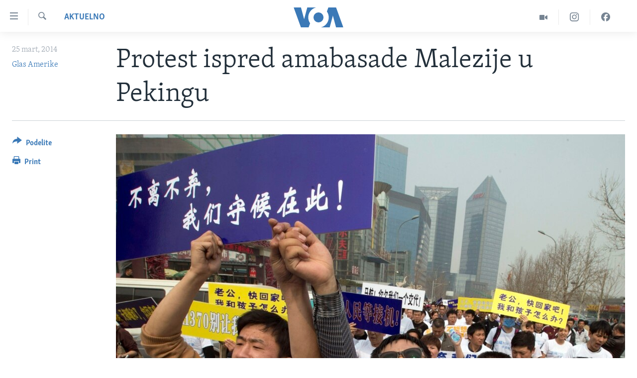

--- FILE ---
content_type: text/html; charset=utf-8
request_url: https://www.glasamerike.net/a/protest-ispred-amabasade-malezije-u-pekingu-/1879132.html
body_size: 9073
content:

<!DOCTYPE html>
<html lang="sr" dir="ltr" class="no-js">
<head>
<link href="/Content/responsive/VOA/sr-Latn-CS/VOA-sr-Latn-CS.css?&amp;av=0.0.0.0&amp;cb=306" rel="stylesheet"/>
<script src="https://tags.glasamerike.net/voa-pangea/prod/utag.sync.js"></script> <script type='text/javascript' src='https://www.youtube.com/iframe_api' async></script>
<script type="text/javascript">
//a general 'js' detection, must be on top level in <head>, due to CSS performance
document.documentElement.className = "js";
var cacheBuster = "306";
var appBaseUrl = "/";
var imgEnhancerBreakpoints = [0, 144, 256, 408, 650, 1023, 1597];
var isLoggingEnabled = false;
var isPreviewPage = false;
var isLivePreviewPage = false;
if (!isPreviewPage) {
window.RFE = window.RFE || {};
window.RFE.cacheEnabledByParam = window.location.href.indexOf('nocache=1') === -1;
const url = new URL(window.location.href);
const params = new URLSearchParams(url.search);
// Remove the 'nocache' parameter
params.delete('nocache');
// Update the URL without the 'nocache' parameter
url.search = params.toString();
window.history.replaceState(null, '', url.toString());
} else {
window.addEventListener('load', function() {
const links = window.document.links;
for (let i = 0; i < links.length; i++) {
links[i].href = '#';
links[i].target = '_self';
}
})
}
var pwaEnabled = false;
var swCacheDisabled;
</script>
<meta charset="utf-8" />
<title>Protest ispred amabasade Malezije u Pekingu </title>
<meta name="description" content="Gnevni rođaci putnika na letu broj 370 &quot;Malezija Erlajnsa&quot;, koji je nestao pre više od dve nedelje, protestovali su ispred zgrade ambasade Malezije u Pekingu, dok je potraga za avionom prekinuta zbog loših vremenskih uslova." />
<meta name="keywords" content="Aktuelno, Globalne teme, Kina, Malezija, avion, protest, ambasada" />
<meta name="viewport" content="width=device-width, initial-scale=1.0" />
<meta http-equiv="X-UA-Compatible" content="IE=edge" />
<meta name="robots" content="max-image-preview:large"><meta property="fb:pages" content="164018356324" />
<meta name="msvalidate.01" content="3286EE554B6F672A6F2E608C02343C0E" /><meta name="yandex-verification" content="6586910cc29e907e" />
<link href="https://www.glasamerike.net/a/protest-ispred-amabasade-malezije-u-pekingu-/1879132.html" rel="canonical" />
<meta name="apple-mobile-web-app-title" content="Glas Amerike" />
<meta name="apple-mobile-web-app-status-bar-style" content="black" />
<meta name="apple-itunes-app" content="app-id=632618796, app-argument=//1879132.ltr" />
<meta content="Protest ispred amabasade Malezije u Pekingu " property="og:title" />
<meta content="Gnevni rođaci putnika na letu broj 370 &quot;Malezija Erlajnsa&quot;, koji je nestao pre više od dve nedelje, protestovali su ispred zgrade ambasade Malezije u Pekingu, dok je potraga za avionom prekinuta zbog loših vremenskih uslova." property="og:description" />
<meta content="article" property="og:type" />
<meta content="https://www.glasamerike.net/a/protest-ispred-amabasade-malezije-u-pekingu-/1879132.html" property="og:url" />
<meta content="Glas Amerike" property="og:site_name" />
<meta content="https://twitter.com/GlasAmerikeVOA" property="article:publisher" />
<meta content="https://gdb.voanews.com/1c8f7c8f-fb7b-49c8-87ef-018450a2f87e_w1200_h630.jpg" property="og:image" />
<meta content="1200" property="og:image:width" />
<meta content="630" property="og:image:height" />
<meta content="242114202920708" property="fb:app_id" />
<meta content="Glas Amerike" name="Author" />
<meta content="summary_large_image" name="twitter:card" />
<meta content="@GlasAmerikeVOA" name="twitter:site" />
<meta content="https://gdb.voanews.com/1c8f7c8f-fb7b-49c8-87ef-018450a2f87e_w1200_h630.jpg" name="twitter:image" />
<meta content="Protest ispred amabasade Malezije u Pekingu " name="twitter:title" />
<meta content="Gnevni rođaci putnika na letu broj 370 &quot;Malezija Erlajnsa&quot;, koji je nestao pre više od dve nedelje, protestovali su ispred zgrade ambasade Malezije u Pekingu, dok je potraga za avionom prekinuta zbog loših vremenskih uslova." name="twitter:description" />
<link rel="amphtml" href="https://www.glasamerike.net/amp/protest-ispred-amabasade-malezije-u-pekingu-/1879132.html" />
<script type="application/ld+json">{"articleSection":"Aktuelno","isAccessibleForFree":true,"headline":"Protest ispred amabasade Malezije u Pekingu ","inLanguage":"sr-Latn-CS","keywords":"Aktuelno, Globalne teme, Kina, Malezija, avion, protest, ambasada","author":{"@type":"Person","url":"https://www.glasamerike.net/author/glas-amerike/bkgo_","description":"","image":{"@type":"ImageObject"},"name":"Glas Amerike"},"datePublished":"2014-03-25 20:15:17Z","dateModified":"2014-03-25 20:19:17Z","publisher":{"logo":{"width":512,"height":220,"@type":"ImageObject","url":"https://www.glasamerike.net/Content/responsive/VOA/sr-Latn-CS/img/logo.png"},"@type":"NewsMediaOrganization","url":"https://www.glasamerike.net","sameAs":["https://facebook.com/GlasAmerikeVOA","https://twitter.com/GlasAmerikeVOA","https://www.youtube.com/c/GlasAmerikeVOA","https://www.instagram.com/GlasAmerikeVOA"],"name":"Glas Amerike","alternateName":""},"@context":"https://schema.org","@type":"NewsArticle","mainEntityOfPage":"https://www.glasamerike.net/a/protest-ispred-amabasade-malezije-u-pekingu-/1879132.html","url":"https://www.glasamerike.net/a/protest-ispred-amabasade-malezije-u-pekingu-/1879132.html","description":"Gnevni rođaci putnika na letu broj 370 \u0022Malezija Erlajnsa\u0022, koji je nestao pre više od dve nedelje, protestovali su ispred zgrade ambasade Malezije u Pekingu, dok je potraga za avionom prekinuta zbog loših vremenskih uslova.","image":{"width":1080,"height":608,"@type":"ImageObject","url":"https://gdb.voanews.com/1c8f7c8f-fb7b-49c8-87ef-018450a2f87e_w1080_h608.jpg"},"name":"Protest ispred amabasade Malezije u Pekingu "}</script>
<script src="/Scripts/responsive/infographics.b?v=dVbZ-Cza7s4UoO3BqYSZdbxQZVF4BOLP5EfYDs4kqEo1&amp;av=0.0.0.0&amp;cb=306"></script>
<script src="/Scripts/responsive/loader.b?v=Q26XNwrL6vJYKjqFQRDnx01Lk2pi1mRsuLEaVKMsvpA1&amp;av=0.0.0.0&amp;cb=306"></script>
<link rel="icon" type="image/svg+xml" href="/Content/responsive/VOA/img/webApp/favicon.svg" />
<link rel="alternate icon" href="/Content/responsive/VOA/img/webApp/favicon.ico" />
<link rel="apple-touch-icon" sizes="152x152" href="/Content/responsive/VOA/img/webApp/ico-152x152.png" />
<link rel="apple-touch-icon" sizes="144x144" href="/Content/responsive/VOA/img/webApp/ico-144x144.png" />
<link rel="apple-touch-icon" sizes="114x114" href="/Content/responsive/VOA/img/webApp/ico-114x114.png" />
<link rel="apple-touch-icon" sizes="72x72" href="/Content/responsive/VOA/img/webApp/ico-72x72.png" />
<link rel="apple-touch-icon-precomposed" href="/Content/responsive/VOA/img/webApp/ico-57x57.png" />
<link rel="icon" sizes="192x192" href="/Content/responsive/VOA/img/webApp/ico-192x192.png" />
<link rel="icon" sizes="128x128" href="/Content/responsive/VOA/img/webApp/ico-128x128.png" />
<meta name="msapplication-TileColor" content="#ffffff" />
<meta name="msapplication-TileImage" content="/Content/responsive/VOA/img/webApp/ico-144x144.png" />
<link rel="alternate" type="application/rss+xml" title="VOA - Top Stories [RSS]" href="/api/" />
<link rel="sitemap" type="application/rss+xml" href="/sitemap.xml" />
</head>
<body class=" nav-no-loaded cc_theme pg-article print-lay-article js-category-to-nav nojs-images ">
<script type="text/javascript" >
var analyticsData = {url:"https://www.glasamerike.net/a/protest-ispred-amabasade-malezije-u-pekingu-/1879132.html",property_id:"480",article_uid:"1879132",page_title:"Protest ispred amabasade Malezije u Pekingu ",page_type:"article",content_type:"article",subcontent_type:"article",last_modified:"2014-03-25 20:19:17Z",pub_datetime:"2014-03-25 20:15:17Z",pub_year:"2014",pub_month:"03",pub_day:"25",pub_hour:"20",pub_weekday:"Tuesday",section:"aktuelno",english_section:"aktuelno",byline:"Glas Amerike",categories:"aktuelno,aktuelno-svet",tags:"kina;malezija;avion;protest;ambasada",domain:"www.glasamerike.net",language:"Serbian",language_service:"VOA Serbian",platform:"web",copied:"no",copied_article:"",copied_title:"",runs_js:"Yes",cms_release:"8.44.0.0.306",enviro_type:"prod",slug:"protest-ispred-amabasade-malezije-u-pekingu-",entity:"VOA",short_language_service:"SER",platform_short:"W",page_name:"Protest ispred amabasade Malezije u Pekingu "};
</script>
<noscript><iframe src="https://www.googletagmanager.com/ns.html?id=GTM-N8MP7P" height="0" width="0" style="display:none;visibility:hidden"></iframe></noscript><script type="text/javascript" data-cookiecategory="analytics">
var gtmEventObject = Object.assign({}, analyticsData, {event: 'page_meta_ready'});window.dataLayer = window.dataLayer || [];window.dataLayer.push(gtmEventObject);
if (top.location === self.location) { //if not inside of an IFrame
var renderGtm = "true";
if (renderGtm === "true") {
(function(w,d,s,l,i){w[l]=w[l]||[];w[l].push({'gtm.start':new Date().getTime(),event:'gtm.js'});var f=d.getElementsByTagName(s)[0],j=d.createElement(s),dl=l!='dataLayer'?'&l='+l:'';j.async=true;j.src='//www.googletagmanager.com/gtm.js?id='+i+dl;f.parentNode.insertBefore(j,f);})(window,document,'script','dataLayer','GTM-N8MP7P');
}
}
</script>
<!--Analytics tag js version start-->
<script type="text/javascript" data-cookiecategory="analytics">
var utag_data = Object.assign({}, analyticsData, {});
if(typeof(TealiumTagFrom)==='function' && typeof(TealiumTagSearchKeyword)==='function') {
var utag_from=TealiumTagFrom();var utag_searchKeyword=TealiumTagSearchKeyword();
if(utag_searchKeyword!=null && utag_searchKeyword!=='' && utag_data["search_keyword"]==null) utag_data["search_keyword"]=utag_searchKeyword;if(utag_from!=null && utag_from!=='') utag_data["from"]=TealiumTagFrom();}
if(window.top!== window.self&&utag_data.page_type==="snippet"){utag_data.page_type = 'iframe';}
try{if(window.top!==window.self&&window.self.location.hostname===window.top.location.hostname){utag_data.platform = 'self-embed';utag_data.platform_short = 'se';}}catch(e){if(window.top!==window.self&&window.self.location.search.includes("platformType=self-embed")){utag_data.platform = 'cross-promo';utag_data.platform_short = 'cp';}}
(function(a,b,c,d){ a="https://tags.glasamerike.net/voa-pangea/prod/utag.js"; b=document;c="script";d=b.createElement(c);d.src=a;d.type="text/java"+c;d.async=true; a=b.getElementsByTagName(c)[0];a.parentNode.insertBefore(d,a); })();
</script>
<!--Analytics tag js version end-->
<!-- Analytics tag management NoScript -->
<noscript>
<img style="position: absolute; border: none;" src="https://ssc.glasamerike.net/b/ss/bbgprod,bbgentityvoa/1/G.4--NS/1561042367?pageName=voa%3aser%3aw%3aarticle%3aprotest%20ispred%20amabasade%20malezije%20u%20pekingu%20&amp;c6=protest%20ispred%20amabasade%20malezije%20u%20pekingu%20&amp;v36=8.44.0.0.306&amp;v6=D=c6&amp;g=https%3a%2f%2fwww.glasamerike.net%2fa%2fprotest-ispred-amabasade-malezije-u-pekingu-%2f1879132.html&amp;c1=D=g&amp;v1=D=g&amp;events=event1,event52&amp;c16=voa%20serbian&amp;v16=D=c16&amp;c5=aktuelno&amp;v5=D=c5&amp;ch=aktuelno&amp;c15=serbian&amp;v15=D=c15&amp;c4=article&amp;v4=D=c4&amp;c14=1879132&amp;v14=D=c14&amp;v20=no&amp;c17=web&amp;v17=D=c17&amp;mcorgid=518abc7455e462b97f000101%40adobeorg&amp;server=www.glasamerike.net&amp;pageType=D=c4&amp;ns=bbg&amp;v29=D=server&amp;v25=voa&amp;v30=480&amp;v105=D=User-Agent " alt="analytics" width="1" height="1" /></noscript>
<!-- End of Analytics tag management NoScript -->
<!--*** Accessibility links - For ScreenReaders only ***-->
<section>
<div class="sr-only">
<h2>Linkovi</h2>
<ul>
<li><a href="#content" data-disable-smooth-scroll="1">Idi na glavni sadržaj</a></li>
<li><a href="#navigation" data-disable-smooth-scroll="1">Idi na glavnu navigaciju</a></li>
<li><a href="#txtHeaderSearch" data-disable-smooth-scroll="1">Idi na pretragu</a></li>
</ul>
</div>
</section>
<div dir="ltr">
<div id="page">
<aside>
<div class="c-lightbox overlay-modal">
<div class="c-lightbox__intro">
<h2 class="c-lightbox__intro-title"></h2>
<button class="btn btn--rounded c-lightbox__btn c-lightbox__intro-next" title="Sledeća">
<span class="ico ico--rounded ico-chevron-forward"></span>
<span class="sr-only">Sledeća</span>
</button>
</div>
<div class="c-lightbox__nav">
<button class="btn btn--rounded c-lightbox__btn c-lightbox__btn--close" title="Zatvorite">
<span class="ico ico--rounded ico-close"></span>
<span class="sr-only">Zatvorite</span>
</button>
<button class="btn btn--rounded c-lightbox__btn c-lightbox__btn--prev" title="Prethodna">
<span class="ico ico--rounded ico-chevron-backward"></span>
<span class="sr-only">Prethodna</span>
</button>
<button class="btn btn--rounded c-lightbox__btn c-lightbox__btn--next" title="Sledeća">
<span class="ico ico--rounded ico-chevron-forward"></span>
<span class="sr-only">Sledeća</span>
</button>
</div>
<div class="c-lightbox__content-wrap">
<figure class="c-lightbox__content">
<span class="c-spinner c-spinner--lightbox">
<img src="/Content/responsive/img/player-spinner.png"
alt="please wait"
title="please wait" />
</span>
<div class="c-lightbox__img">
<div class="thumb">
<img src="" alt="" />
</div>
</div>
<figcaption>
<div class="c-lightbox__info c-lightbox__info--foot">
<span class="c-lightbox__counter"></span>
<span class="caption c-lightbox__caption"></span>
</div>
</figcaption>
</figure>
</div>
<div class="hidden">
<div class="content-advisory__box content-advisory__box--lightbox">
<span class="content-advisory__box-text">This image contains sensitive content which some people may find offensive or disturbing.</span>
<button class="btn btn--transparent content-advisory__box-btn m-t-md" value="text" type="button">
<span class="btn__text">
Click to reveal
</span>
</button>
</div>
</div>
</div>
<div class="print-dialogue">
<div class="container">
<h3 class="print-dialogue__title section-head">Print Options:</h3>
<div class="print-dialogue__opts">
<ul class="print-dialogue__opt-group">
<li class="form__group form__group--checkbox">
<input class="form__check " id="checkboxImages" name="checkboxImages" type="checkbox" checked="checked" />
<label for="checkboxImages" class="form__label m-t-md">Images</label>
</li>
<li class="form__group form__group--checkbox">
<input class="form__check " id="checkboxMultimedia" name="checkboxMultimedia" type="checkbox" checked="checked" />
<label for="checkboxMultimedia" class="form__label m-t-md">Multimedia</label>
</li>
</ul>
<ul class="print-dialogue__opt-group">
<li class="form__group form__group--checkbox">
<input class="form__check " id="checkboxEmbedded" name="checkboxEmbedded" type="checkbox" checked="checked" />
<label for="checkboxEmbedded" class="form__label m-t-md">Embedded Content</label>
</li>
<li class="hidden">
<input class="form__check " id="checkboxComments" name="checkboxComments" type="checkbox" />
<label for="checkboxComments" class="form__label m-t-md">Comments</label>
</li>
</ul>
</div>
<div class="print-dialogue__buttons">
<button class="btn btn--secondary close-button" type="button" title="Otkažite">
<span class="btn__text ">Otkažite</span>
</button>
<button class="btn btn-cust-print m-l-sm" type="button" title="Print">
<span class="btn__text ">Print</span>
</button>
</div>
</div>
</div>
<div class="ctc-message pos-fix">
<div class="ctc-message__inner">Link has been copied to clipboard</div>
</div>
</aside>
<div class="hdr-20 hdr-20--big">
<div class="hdr-20__inner">
<div class="hdr-20__max pos-rel">
<div class="hdr-20__side hdr-20__side--primary d-flex">
<label data-for="main-menu-ctrl" data-switcher-trigger="true" data-switch-target="main-menu-ctrl" class="burger hdr-trigger pos-rel trans-trigger" data-trans-evt="click" data-trans-id="menu">
<span class="ico ico-close hdr-trigger__ico hdr-trigger__ico--close burger__ico burger__ico--close"></span>
<span class="ico ico-menu hdr-trigger__ico hdr-trigger__ico--open burger__ico burger__ico--open"></span>
</label>
<div class="menu-pnl pos-fix trans-target" data-switch-target="main-menu-ctrl" data-trans-id="menu">
<div class="menu-pnl__inner">
<nav class="main-nav menu-pnl__item menu-pnl__item--first">
<ul class="main-nav__list accordeon" data-analytics-tales="false" data-promo-name="link" data-location-name="nav,secnav">
<li class="main-nav__item">
<a class="main-nav__item-name main-nav__item-name--link" href="http://m.glasamerike.net/" title="NASLOVNA" >NASLOVNA</a>
</li>
<li class="main-nav__item accordeon__item" data-switch-target="menu-item-925">
<label class="main-nav__item-name main-nav__item-name--label accordeon__control-label" data-switcher-trigger="true" data-for="menu-item-925">
RUBRIKE
<span class="ico ico-chevron-down main-nav__chev"></span>
</label>
<div class="main-nav__sub-list">
<a class="main-nav__item-name main-nav__item-name--link main-nav__item-name--sub" href="/z/2086" title="AMERIKA" data-item-name="aktuelno-amerika" >AMERIKA</a>
<a class="main-nav__item-name main-nav__item-name--link main-nav__item-name--sub" href="/z/2079" title="BALKAN" data-item-name="aktuelno-balkan" >BALKAN</a>
<a class="main-nav__item-name main-nav__item-name--link main-nav__item-name--sub" href="/z/2087" title="GLOBALNE TEME" data-item-name="aktuelno-svet" >GLOBALNE TEME</a>
<a class="main-nav__item-name main-nav__item-name--link main-nav__item-name--sub" href="/z/2080" title="EKONOMIJA" data-item-name="aktuelno-ekonomija" >EKONOMIJA</a>
<a class="main-nav__item-name main-nav__item-name--link main-nav__item-name--sub" href="/z/2083" title="NAUKA I TEHNOLOGIJA" data-item-name="aktuelno-nauka-tehnologija" >NAUKA I TEHNOLOGIJA</a>
<a class="main-nav__item-name main-nav__item-name--link main-nav__item-name--sub" href="/z/2081" title="MEDICINA" data-item-name="aktuelno-medicina" >MEDICINA</a>
<a class="main-nav__item-name main-nav__item-name--link main-nav__item-name--sub" href="/z/2078" title="KULTURA" data-item-name="aktuelno-kultura" >KULTURA</a>
<a class="main-nav__item-name main-nav__item-name--link main-nav__item-name--sub" href="/z/2084" title="DRUŠTVO" data-item-name="aktuelno-drustvo" >DRUŠTVO</a>
<a class="main-nav__item-name main-nav__item-name--link main-nav__item-name--sub" href="/z/2085" title="SPORT" data-item-name="aktuelno-sport" >SPORT</a>
<a class="main-nav__item-name main-nav__item-name--link main-nav__item-name--sub" href="/z/2082" title="INTERVJU" data-item-name="aktuelno-interview" >INTERVJU</a>
</div>
</li>
<li class="main-nav__item accordeon__item" data-switch-target="menu-item-926">
<label class="main-nav__item-name main-nav__item-name--label accordeon__control-label" data-switcher-trigger="true" data-for="menu-item-926">
TV PROGRAM
<span class="ico ico-chevron-down main-nav__chev"></span>
</label>
<div class="main-nav__sub-list">
<a class="main-nav__item-name main-nav__item-name--link main-nav__item-name--sub" href="/z/2172" title="Otvoreni studio" data-item-name="otvoreni-studio" >Otvoreni studio</a>
<a class="main-nav__item-name main-nav__item-name--link main-nav__item-name--sub" href="/p/7321.html" title="Iz Amerike" data-item-name="iz-amerike" >Iz Amerike</a>
</div>
</li>
</ul>
</nav>
<div class="menu-pnl__item">
<a href="https://learningenglish.voanews.com/" class="menu-pnl__item-link" alt="Learning English">Learning English</a>
</div>
<div class="menu-pnl__item menu-pnl__item--social">
<h5 class="menu-pnl__sub-head">Pratite nas</h5>
<a href="https://facebook.com/GlasAmerikeVOA" title="Pratite nas na Facebooku" data-analytics-text="follow_on_facebook" class="btn btn--rounded btn--social-inverted menu-pnl__btn js-social-btn btn-facebook" target="_blank" rel="noopener">
<span class="ico ico-facebook-alt ico--rounded"></span>
</a>
<a href="https://twitter.com/GlasAmerikeVOA" title="Pratite nas na Twitteru" data-analytics-text="follow_on_twitter" class="btn btn--rounded btn--social-inverted menu-pnl__btn js-social-btn btn-twitter" target="_blank" rel="noopener">
<span class="ico ico-twitter ico--rounded"></span>
</a>
<a href="https://www.youtube.com/c/GlasAmerikeVOA" title="Pratite naš YouTube kanal" data-analytics-text="follow_on_youtube" class="btn btn--rounded btn--social-inverted menu-pnl__btn js-social-btn btn-youtube" target="_blank" rel="noopener">
<span class="ico ico-youtube ico--rounded"></span>
</a>
<a href="https://www.instagram.com/GlasAmerikeVOA" title="Pratite nas na Instagramu" data-analytics-text="follow_on_instagram" class="btn btn--rounded btn--social-inverted menu-pnl__btn js-social-btn btn-instagram" target="_blank" rel="noopener">
<span class="ico ico-instagram ico--rounded"></span>
</a>
</div>
<div class="menu-pnl__item">
<a href="/navigation/allsites" class="menu-pnl__item-link">
<span class="ico ico-languages "></span>
Jezici
</a>
</div>
</div>
</div>
<label data-for="top-search-ctrl" data-switcher-trigger="true" data-switch-target="top-search-ctrl" class="top-srch-trigger hdr-trigger">
<span class="ico ico-close hdr-trigger__ico hdr-trigger__ico--close top-srch-trigger__ico top-srch-trigger__ico--close"></span>
<span class="ico ico-search hdr-trigger__ico hdr-trigger__ico--open top-srch-trigger__ico top-srch-trigger__ico--open"></span>
</label>
<div class="srch-top srch-top--in-header" data-switch-target="top-search-ctrl">
<div class="container">
<form action="/s" class="srch-top__form srch-top__form--in-header" id="form-topSearchHeader" method="get" role="search"><label for="txtHeaderSearch" class="sr-only">Pretraga</label>
<input type="text" id="txtHeaderSearch" name="k" placeholder="pretraga..." accesskey="s" value="" class="srch-top__input analyticstag-event" onkeydown="if (event.keyCode === 13) { FireAnalyticsTagEventOnSearch('search', $dom.get('#txtHeaderSearch')[0].value) }" />
<button title="Pretraga" type="submit" class="btn btn--top-srch analyticstag-event" onclick="FireAnalyticsTagEventOnSearch('search', $dom.get('#txtHeaderSearch')[0].value) ">
<span class="ico ico-search"></span>
</button></form>
</div>
</div>
<a href="/" class="main-logo-link">
<img src="/Content/responsive/VOA/sr-Latn-CS/img/logo-compact.svg" class="main-logo main-logo--comp" alt="site logo">
<img src="/Content/responsive/VOA/sr-Latn-CS/img/logo.svg" class="main-logo main-logo--big" alt="site logo">
</a>
</div>
<div class="hdr-20__side hdr-20__side--secondary d-flex">
<a href="https://www.facebook.com/GlasAmerikeVOA" title="Facebook" class="hdr-20__secondary-item" data-item-name="custom1">
<span class="ico-custom ico-custom--1 hdr-20__secondary-icon"></span>
</a>
<a href="https://www.instagram.com/GlasAmerikeVOA/" title="Instagram" class="hdr-20__secondary-item" data-item-name="custom2">
<span class="ico-custom ico-custom--2 hdr-20__secondary-icon"></span>
</a>
<a href="/z/2174" title="Video" class="hdr-20__secondary-item" data-item-name="video">
<span class="ico ico-video hdr-20__secondary-icon"></span>
</a>
<a href="/s" title="Pretraga" class="hdr-20__secondary-item hdr-20__secondary-item--search" data-item-name="search">
<span class="ico ico-search hdr-20__secondary-icon hdr-20__secondary-icon--search"></span>
</a>
<div class="srch-bottom">
<form action="/s" class="srch-bottom__form d-flex" id="form-bottomSearch" method="get" role="search"><label for="txtSearch" class="sr-only">Pretraga</label>
<input type="search" id="txtSearch" name="k" placeholder="pretraga..." accesskey="s" value="" class="srch-bottom__input analyticstag-event" onkeydown="if (event.keyCode === 13) { FireAnalyticsTagEventOnSearch('search', $dom.get('#txtSearch')[0].value) }" />
<button title="Pretraga" type="submit" class="btn btn--bottom-srch analyticstag-event" onclick="FireAnalyticsTagEventOnSearch('search', $dom.get('#txtSearch')[0].value) ">
<span class="ico ico-search"></span>
</button></form>
</div>
</div>
<img src="/Content/responsive/VOA/sr-Latn-CS/img/logo-print.gif" class="logo-print" alt="site logo">
<img src="/Content/responsive/VOA/sr-Latn-CS/img/logo-print_color.png" class="logo-print logo-print--color" alt="site logo">
</div>
</div>
</div>
<script>
if (document.body.className.indexOf('pg-home') > -1) {
var nav2In = document.querySelector('.hdr-20__inner');
var nav2Sec = document.querySelector('.hdr-20__side--secondary');
var secStyle = window.getComputedStyle(nav2Sec);
if (nav2In && window.pageYOffset < 150 && secStyle['position'] !== 'fixed') {
nav2In.classList.add('hdr-20__inner--big')
}
}
</script>
<div class="c-hlights c-hlights--breaking c-hlights--no-item" data-hlight-display="mobile,desktop">
<div class="c-hlights__wrap container p-0">
<div class="c-hlights__nav">
<a role="button" href="#" title="Prethodna">
<span class="ico ico-chevron-backward m-0"></span>
<span class="sr-only">Prethodna</span>
</a>
<a role="button" href="#" title="Sledeća">
<span class="ico ico-chevron-forward m-0"></span>
<span class="sr-only">Sledeća</span>
</a>
</div>
<span class="c-hlights__label">
<span class="">Najnovije</span>
<span class="switcher-trigger">
<label data-for="more-less-1" data-switcher-trigger="true" class="switcher-trigger__label switcher-trigger__label--more p-b-0" title="Više">
<span class="ico ico-chevron-down"></span>
</label>
<label data-for="more-less-1" data-switcher-trigger="true" class="switcher-trigger__label switcher-trigger__label--less p-b-0" title="Show less">
<span class="ico ico-chevron-up"></span>
</label>
</span>
</span>
<ul class="c-hlights__items switcher-target" data-switch-target="more-less-1">
</ul>
</div>
</div> <div id="content">
<main class="container">
<div class="hdr-container">
<div class="row">
<div class="col-category col-xs-12 col-md-2 pull-left"> <div class="category js-category">
<a class="" href="/z/2077">Aktuelno</a> </div>
</div><div class="col-title col-xs-12 col-md-10 pull-right"> <h1 class="title pg-title">
Protest ispred amabasade Malezije u Pekingu
</h1>
</div><div class="col-publishing-details col-xs-12 col-sm-12 col-md-2 pull-left"> <div class="publishing-details ">
<div class="published">
<span class="date" >
<time pubdate="pubdate" datetime="2014-03-25T21:15:17+01:00">
25 mart, 2014
</time>
</span>
</div>
<div class="links">
<ul class="links__list links__list--column">
<li class="links__item">
<a class="links__item-link" href="/author/glas-amerike/bkgo_" title="Glas Amerike">Glas Amerike</a>
</li>
</ul>
</div>
</div>
</div><div class="col-lg-12 separator"> <div class="separator">
<hr class="title-line" />
</div>
</div><div class="col-multimedia col-xs-12 col-md-10 pull-right"> <div class="cover-media">
<figure class="media-image js-media-expand">
<div class="img-wrap">
<div class="thumb thumb16_9">
<img src="https://gdb.voanews.com/1c8f7c8f-fb7b-49c8-87ef-018450a2f87e_w250_r1_s.jpg" alt="Kineski rodjaci putnika nestalog aviona Malezija Erlajnsa u protestnom maršu ka ambasadi Malezije u Pekingu, 25. marta 2014. " />
</div>
</div>
<figcaption>
<span class="caption">Kineski rodjaci putnika nestalog aviona Malezija Erlajnsa u protestnom maršu ka ambasadi Malezije u Pekingu, 25. marta 2014. </span>
</figcaption>
</figure>
</div>
</div><div class="col-xs-12 col-md-2 pull-left article-share pos-rel"> <div class="share--box">
<div class="sticky-share-container" style="display:none">
<div class="container">
<a href="https://www.glasamerike.net" id="logo-sticky-share">&nbsp;</a>
<div class="pg-title pg-title--sticky-share">
Protest ispred amabasade Malezije u Pekingu
</div>
<div class="sticked-nav-actions">
<!--This part is for sticky navigation display-->
<p class="buttons link-content-sharing p-0 ">
<button class="btn btn--link btn-content-sharing p-t-0 " id="btnContentSharing" value="text" role="Button" type="" title="Još opcija">
<span class="ico ico-share ico--l"></span>
<span class="btn__text ">
Podelite
</span>
</button>
</p>
<aside class="content-sharing js-content-sharing js-content-sharing--apply-sticky content-sharing--sticky"
role="complementary"
data-share-url="https://www.glasamerike.net/a/protest-ispred-amabasade-malezije-u-pekingu-/1879132.html" data-share-title="Protest ispred amabasade Malezije u Pekingu " data-share-text="Gnevni rođaci putnika na letu broj 370 &quot;Malezija Erlajnsa&quot;, koji je nestao pre više od dve nedelje, protestovali su ispred zgrade ambasade Malezije u Pekingu, dok je potraga za avionom prekinuta zbog loših vremenskih uslova.">
<div class="content-sharing__popover">
<h6 class="content-sharing__title">Podelite</h6>
<button href="#close" id="btnCloseSharing" class="btn btn--text-like content-sharing__close-btn">
<span class="ico ico-close ico--l"></span>
</button>
<ul class="content-sharing__list">
<li class="content-sharing__item">
<div class="ctc ">
<input type="text" class="ctc__input" readonly="readonly">
<a href="" js-href="https://www.glasamerike.net/a/protest-ispred-amabasade-malezije-u-pekingu-/1879132.html" class="content-sharing__link ctc__button">
<span class="ico ico-copy-link ico--rounded ico--s"></span>
<span class="content-sharing__link-text">Copy link</span>
</a>
</div>
</li>
<li class="content-sharing__item">
<a href="https://facebook.com/sharer.php?u=https%3a%2f%2fwww.glasamerike.net%2fa%2fprotest-ispred-amabasade-malezije-u-pekingu-%2f1879132.html"
data-analytics-text="share_on_facebook"
title="Facebook" target="_blank"
class="content-sharing__link js-social-btn">
<span class="ico ico-facebook ico--rounded ico--s"></span>
<span class="content-sharing__link-text">Facebook</span>
</a>
</li>
<li class="content-sharing__item">
<a href="https://twitter.com/share?url=https%3a%2f%2fwww.glasamerike.net%2fa%2fprotest-ispred-amabasade-malezije-u-pekingu-%2f1879132.html&amp;text=Protest+ispred+amabasade+Malezije+u+Pekingu+"
data-analytics-text="share_on_twitter"
title="Twitter" target="_blank"
class="content-sharing__link js-social-btn">
<span class="ico ico-twitter ico--rounded ico--s"></span>
<span class="content-sharing__link-text">Twitter</span>
</a>
</li>
<li class="content-sharing__item">
<a href="mailto:?body=https%3a%2f%2fwww.glasamerike.net%2fa%2fprotest-ispred-amabasade-malezije-u-pekingu-%2f1879132.html&amp;subject=Protest ispred amabasade Malezije u Pekingu "
title="Email"
class="content-sharing__link ">
<span class="ico ico-email ico--rounded ico--s"></span>
<span class="content-sharing__link-text">Email</span>
</a>
</li>
</ul>
</div>
</aside>
</div>
</div>
</div>
<div class="links">
<p class="buttons link-content-sharing p-0 ">
<button class="btn btn--link btn-content-sharing p-t-0 " id="btnContentSharing" value="text" role="Button" type="" title="Još opcija">
<span class="ico ico-share ico--l"></span>
<span class="btn__text ">
Podelite
</span>
</button>
</p>
<aside class="content-sharing js-content-sharing " role="complementary"
data-share-url="https://www.glasamerike.net/a/protest-ispred-amabasade-malezije-u-pekingu-/1879132.html" data-share-title="Protest ispred amabasade Malezije u Pekingu " data-share-text="Gnevni rođaci putnika na letu broj 370 &quot;Malezija Erlajnsa&quot;, koji je nestao pre više od dve nedelje, protestovali su ispred zgrade ambasade Malezije u Pekingu, dok je potraga za avionom prekinuta zbog loših vremenskih uslova.">
<div class="content-sharing__popover">
<h6 class="content-sharing__title">Podelite</h6>
<button href="#close" id="btnCloseSharing" class="btn btn--text-like content-sharing__close-btn">
<span class="ico ico-close ico--l"></span>
</button>
<ul class="content-sharing__list">
<li class="content-sharing__item">
<div class="ctc ">
<input type="text" class="ctc__input" readonly="readonly">
<a href="" js-href="https://www.glasamerike.net/a/protest-ispred-amabasade-malezije-u-pekingu-/1879132.html" class="content-sharing__link ctc__button">
<span class="ico ico-copy-link ico--rounded ico--l"></span>
<span class="content-sharing__link-text">Copy link</span>
</a>
</div>
</li>
<li class="content-sharing__item">
<a href="https://facebook.com/sharer.php?u=https%3a%2f%2fwww.glasamerike.net%2fa%2fprotest-ispred-amabasade-malezije-u-pekingu-%2f1879132.html"
data-analytics-text="share_on_facebook"
title="Facebook" target="_blank"
class="content-sharing__link js-social-btn">
<span class="ico ico-facebook ico--rounded ico--l"></span>
<span class="content-sharing__link-text">Facebook</span>
</a>
</li>
<li class="content-sharing__item">
<a href="https://twitter.com/share?url=https%3a%2f%2fwww.glasamerike.net%2fa%2fprotest-ispred-amabasade-malezije-u-pekingu-%2f1879132.html&amp;text=Protest+ispred+amabasade+Malezije+u+Pekingu+"
data-analytics-text="share_on_twitter"
title="Twitter" target="_blank"
class="content-sharing__link js-social-btn">
<span class="ico ico-twitter ico--rounded ico--l"></span>
<span class="content-sharing__link-text">Twitter</span>
</a>
</li>
<li class="content-sharing__item">
<a href="mailto:?body=https%3a%2f%2fwww.glasamerike.net%2fa%2fprotest-ispred-amabasade-malezije-u-pekingu-%2f1879132.html&amp;subject=Protest ispred amabasade Malezije u Pekingu "
title="Email"
class="content-sharing__link ">
<span class="ico ico-email ico--rounded ico--l"></span>
<span class="content-sharing__link-text">Email</span>
</a>
</li>
</ul>
</div>
</aside>
<p class="link-print visible-md visible-lg buttons p-0">
<button class="btn btn--link btn-print p-t-0" onclick="if (typeof FireAnalyticsTagEvent === 'function') {FireAnalyticsTagEvent({ on_page_event: 'print_story' });}return false" title="(CTRL+P)">
<span class="ico ico-print"></span>
<span class="btn__text">Print</span>
</button>
</p>
</div>
</div>
</div>
</div>
</div>
<div class="body-container">
<div class="row">
<div class="col-xs-12 col-sm-12 col-md-10 col-lg-10 pull-right">
<div class="row">
<div class="col-xs-12 col-sm-12 col-md-8 col-lg-8 pull-left bottom-offset content-offset">
<div class="intro intro--bold" >
<p >Gnevni rođaci putnika na letu broj 370 &quot;Malezija Erlajnsa&quot;, koji je nestao pre više od dve nedelje, protestovali su ispred zgrade ambasade Malezije u Pekingu, dok je potraga za avionom prekinuta zbog loših vremenskih uslova.</p>
</div>
<div id="article-content" class="content-floated-wrap fb-quotable">
<div class="wsw">
Oko stotinak Kineza, članova porodice putnika nestalog aviona, držalo je transparente i zahtevalo da im se kaže &quot;istina&quot; o letu, za koji su malezijske vlasti zaključile da se srušio u udaljenoj oblasti na jugu Indijskog okeana. Neki su funkcionere malezijske vlade nazivali &quot;lažljivcima&quot; i &quot;ubicama&quot;. Pošto ih je policija sprečila da stignu do novinara, kojima je bio zabranjen pristup protestu, neki od demonstranata sukobili su se sa policijom.<br />
<br />
Dve trećine osoba na letu, na kojem je bilo ukupno 239 putnika i članova posade su kineski državljani, i mnogi od njihovih rođaka kažu da neće verovati zaključcima malezijske vlade sve dok im ne pruži dokaze. &quot;Malezija erlajns&quot; je - u međuvremenu - počela da isplaćuje inicijalnih 5.000 dolara rođacima onih koji su putovali nestalim avionom na letu od Kuala Lumpura do Pekinga 8. marta.<br />
<br />
Dokazi o tome gde se nalazi olupina aviona ne očekuju se uskoro, a australijske vlasti danas su bile priimorane da odlože potragu za 24 sata zbog visokih talasa, snažnog vetra i gustih oblaka.<br />
<br />
Takođe danas, malezijski zvaničnici izneli su više detalja o tome kako su zaključili da se avion srušio. Ministar odbrane Hišamudin Husein objasnio je da je izvršena visoko-tehnološka analiza automatskih signala, koje je avion poslao satelitu britanske firme &quot;Inmarsat&quot;. On je naveo da je - uprkos tome što se ne zna gde se nalazi olupina, potraga sužena na južni deo južnog koridora, gde su na satelitskim snimcima primećeni mogući ostaci letelice, naglašavajući da je potraga u severnom koridoru otkazana. Konačan zaključak o sudbini aviona na letu MH370 ne može biti donet sve dok se ne pronađe takozvana &quot;crna kutija&quot;.
</div>
<ul>
</ul>
</div>
</div>
</div>
</div>
</div>
</div>
</main>
</div>
<footer role="contentinfo">
<div id="foot" class="foot">
<div class="container">
<div class="foot-nav collapsed" id="foot-nav">
<div class="menu">
<ul class="items">
<li class="socials block-socials">
<span class="handler" id="socials-handler">
Pratite nas
</span>
<div class="inner">
<ul class="subitems follow">
<li>
<a href="https://facebook.com/GlasAmerikeVOA" title="Pratite nas na Facebooku" data-analytics-text="follow_on_facebook" class="btn btn--rounded js-social-btn btn-facebook" target="_blank" rel="noopener">
<span class="ico ico-facebook-alt ico--rounded"></span>
</a>
</li>
<li>
<a href="https://twitter.com/GlasAmerikeVOA" title="Pratite nas na Twitteru" data-analytics-text="follow_on_twitter" class="btn btn--rounded js-social-btn btn-twitter" target="_blank" rel="noopener">
<span class="ico ico-twitter ico--rounded"></span>
</a>
</li>
<li>
<a href="https://www.youtube.com/c/GlasAmerikeVOA" title="Pratite naš YouTube kanal" data-analytics-text="follow_on_youtube" class="btn btn--rounded js-social-btn btn-youtube" target="_blank" rel="noopener">
<span class="ico ico-youtube ico--rounded"></span>
</a>
</li>
<li>
<a href="https://www.instagram.com/GlasAmerikeVOA" title="Pratite nas na Instagramu" data-analytics-text="follow_on_instagram" class="btn btn--rounded js-social-btn btn-instagram" target="_blank" rel="noopener">
<span class="ico ico-instagram ico--rounded"></span>
</a>
</li>
<li>
<a href="/rssfeeds" title="RSS" data-analytics-text="follow_on_rss" class="btn btn--rounded js-social-btn btn-rss" >
<span class="ico ico-rss ico--rounded"></span>
</a>
</li>
<li>
<a href="/subscribe.html" title="Subscribe" data-analytics-text="follow_on_subscribe" class="btn btn--rounded js-social-btn btn-email" >
<span class="ico ico-email ico--rounded"></span>
</a>
</li>
</ul>
</div>
</li>
<li class="block-primary collapsed collapsible item">
<span class="handler">
TV PROGRAMI
<span title="close tab" class="ico ico-chevron-up"></span>
<span title="open tab" class="ico ico-chevron-down"></span>
<span title="add" class="ico ico-plus"></span>
<span title="remove" class="ico ico-minus"></span>
</span>
<div class="inner">
<ul class="subitems">
<li class="subitem">
<a class="handler" href="/z/2172" title="Otvoreni Studio" >Otvoreni Studio</a>
</li>
<li class="subitem">
<a class="handler" href="/izamerike" title="Iz Amerike" >Iz Amerike</a>
</li>
</ul>
</div>
</li>
<li class="block-primary collapsed collapsible item">
<span class="handler">
INFORMACIJE
<span title="close tab" class="ico ico-chevron-up"></span>
<span title="open tab" class="ico ico-chevron-down"></span>
<span title="add" class="ico ico-plus"></span>
<span title="remove" class="ico ico-minus"></span>
</span>
<div class="inner">
<ul class="subitems">
<li class="subitem">
<a class="handler" href="/p/3924.html" title="O nama" >O nama</a>
</li>
<li class="subitem">
<a class="handler" href="/p/3926.html" title="Kontakt" >Kontakt</a>
</li>
<li class="subitem">
<a class="handler" href="https://www.voanews.com/p/5338.html" title="Privatnost" target="_blank" rel="noopener">Privatnost</a>
</li>
<li class="subitem">
<a class="handler" href="https://www.voanews.com/section-508" title="Dostupnost" target="_blank" rel="noopener">Dostupnost</a>
</li>
<li class="subitem">
<a class="handler" href="https://editorials.voa.gov/z/6208" title="Stav vlade SAD" >Stav vlade SAD</a>
</li>
</ul>
</div>
</li>
<li class="block-secondary collapsed collapsible item">
<span class="handler">
AKTUELNO
<span title="close tab" class="ico ico-chevron-up"></span>
<span title="open tab" class="ico ico-chevron-down"></span>
<span title="add" class="ico ico-plus"></span>
<span title="remove" class="ico ico-minus"></span>
</span>
<div class="inner">
<ul class="subitems">
<li class="subitem">
<a class="handler" href="/z/2086" title="Amerika" >Amerika</a>
</li>
<li class="subitem">
<a class="handler" href="/z/2087" title="Globalne teme" >Globalne teme</a>
</li>
<li class="subitem">
<a class="handler" href="/z/2079" title="Balkan" >Balkan</a>
</li>
<li class="subitem">
<a class="handler" href="/z/2082" title="Intervju" >Intervju</a>
</li>
<li class="subitem">
<a class="handler" href="/z/2083" title="Nauka i tehnologija" >Nauka i tehnologija</a>
</li>
<li class="subitem">
<a class="handler" href="/z/2081" title="Medicina" >Medicina</a>
</li>
<li class="subitem">
<a class="handler" href="/z/2078" title="Kultura" >Kultura</a>
</li>
<li class="subitem">
<a class="handler" href="/z/2085" title="Sport" >Sport</a>
</li>
</ul>
</div>
</li>
</ul>
</div>
</div>
<div class="foot__item foot__item--copyrights">
<p class="copyright"></p>
</div>
</div>
</div>
</footer> </div>
</div>
<script defer src="/Scripts/responsive/serviceWorkerInstall.js?cb=306"></script>
<script type="text/javascript">
// opera mini - disable ico font
if (navigator.userAgent.match(/Opera Mini/i)) {
document.getElementsByTagName("body")[0].className += " can-not-ff";
}
// mobile browsers test
if (typeof RFE !== 'undefined' && RFE.isMobile) {
if (RFE.isMobile.any()) {
document.getElementsByTagName("body")[0].className += " is-mobile";
}
else {
document.getElementsByTagName("body")[0].className += " is-not-mobile";
}
}
</script>
<script src="/conf.js?x=306" type="text/javascript"></script>
<div class="responsive-indicator">
<div class="visible-xs-block">XS</div>
<div class="visible-sm-block">SM</div>
<div class="visible-md-block">MD</div>
<div class="visible-lg-block">LG</div>
</div>
<script type="text/javascript">
var bar_data = {
"apiId": "1879132",
"apiType": "1",
"isEmbedded": "0",
"culture": "sr-Latn-CS",
"cookieName": "cmsLoggedIn",
"cookieDomain": "www.glasamerike.net"
};
</script>
<div id="scriptLoaderTarget" style="display:none;contain:strict;"></div>
</body>
</html>